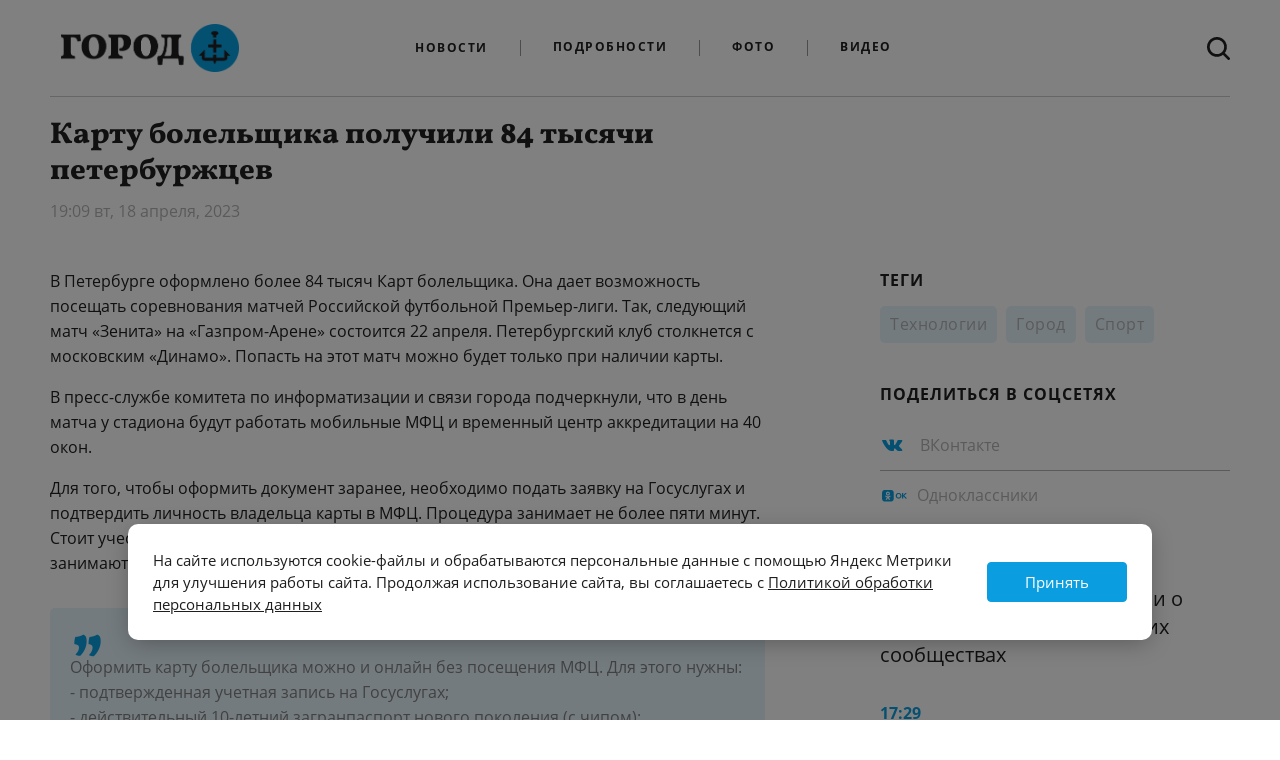

--- FILE ---
content_type: text/html; charset=UTF-8
request_url: https://gorod-plus.tv/news/114910
body_size: 12504
content:
<!DOCTYPE html>
<html lang="ru">
<head>
  <meta charset="utf-8">
  <meta name="viewport" content="width=device-width, initial-scale=1">
  <meta name="csrf-token" content="fgzm5A8ruRNFOe1RLqQqENxrtNQ2nSvcQQlXCx9D">

  <title>Карту болельщика получили 84 тысячи петербуржцев</title>
<meta content="" name="description">
<meta content="" name="keywords">
<meta name="robots" content="noodp">
<meta name="robots" content="noyaca">
<meta name="fragment" content="!">  <meta name="theme-color" content="#ffffff">
<meta name="title" content="Карту болельщика получили 84 тысячи петербуржцев">
<meta content="Карту болельщика получили 84 тысячи петербуржцев" property="og:title">

<meta content="" property="og:description">
<meta content="https://gorod-plus.tv/news/114910" property="og:url">
<meta content="ru_RU" property="og:locale">
<meta content="https://gorod-plus.tv/media/assets/social/fb_shared.png" property="og:image">
<meta content="image/jpeg" property="og:image:type">
<meta content="1200" property="og:image:width">
<meta content="627" property="og:image:height">
<meta content="website" property="og:type">
<meta content="Карту болельщика получили 84 тысячи петербуржцев" name="twitter:title">
<meta content="" name="twitter:description">
<meta content="summary_large_image" name="twitter:card">


<link rel="apple-touch-icon" sizes="180x180" href="/apple-touch-icon.png?v=alJWPlmmNB">
<link rel="icon" type="image/png" sizes="32x32" href="/favicon-32x32.png?v=alJWPlmmNB">
<link rel="icon" type="image/png" sizes="16x16" href="/favicon-16x16.png?v=alJWPlmmNB">
<link rel="manifest" href="/site.webmanifest?v=alJWPlmmNB">
<link rel="mask-icon" href="/safari-pinned-tab.svg?v=alJWPlmmNB" color="#5bbad5">
<link rel="shortcut icon" href="/favicon.ico?v=alJWPlmmNB">
<meta name="msapplication-TileColor" content="#da532c">
<meta name="theme-color" content="#ffffff">



  <link rel="stylesheet" href="/media/css/styles.css?id=c26d92eb7315057cc285">
  <!-- Livewire Styles -->
<style>
    [wire\:loading], [wire\:loading\.delay], [wire\:loading\.inline-block], [wire\:loading\.inline], [wire\:loading\.block], [wire\:loading\.flex], [wire\:loading\.table], [wire\:loading\.grid] {
        display: none;
    }

    [wire\:offline] {
        display: none;
    }

    [wire\:dirty]:not(textarea):not(input):not(select) {
        display: none;
    }

    input:-webkit-autofill, select:-webkit-autofill, textarea:-webkit-autofill {
        animation-duration: 50000s;
        animation-name: livewireautofill;
    }

    @keyframes livewireautofill { from {} }
</style>

  <script src="/media/js/alpine.min.js" defer></script>
  <script src="/media/js/scripts.js?id=26a3f55d223acfa85af4"></script>
</head>
<body
  x-data="{ headerMenuIsOpen: false, headerSearchIsOpen: false }"
  class="antialiased page "
  :class="{'header-menu-is-open': headerMenuIsOpen}"
>
<svg xmlns="http://www.w3.org/2000/svg" xmlns:xlink="http://www.w3.org/1999/xlink" style="position: absolute; width: 0; height: 0" id="__SVG_SPRITE_NODE__">
  <symbol viewBox="0 0 362 178" fill="currentColor" id="social-icon-ok">
    <path class="st1" d="M0.5,82.1c0-38.5,0-57.7,12-69.7c11.9-12,31.2-12,69.6-12h6.8c38.5,0,57.7,0,69.6,12c11.9,11.9,11.9,31.2,11.9,69.6v6.8
        c0,38.5,0,57.7-11.9,69.6s-31.2,11.9-69.6,11.9h-6.8c-38.5,0-57.7,0-69.7-11.9s-12-31.2-12-69.6L0.5,82.1L0.5,82.1z"/>
    <path class="st0" d="M105.9,74.6c-5.2,5.2-12.4,8.4-20.4,8.4l0,0c-8,0-15.2-3.2-20.4-8.4s-8.4-12.4-8.4-20.4s3.2-15.2,8.4-20.4
        s12.4-8.4,20.4-8.4s15.2,3.2,20.4,8.4c5.2,5.2,8.4,12.4,8.4,20.4S111.1,69.4,105.9,74.6z M85.5,41.2c-3.6,0-6.9,1.5-9.2,3.8
        c-2.4,2.4-3.8,5.6-3.8,9.2c0,3.6,1.5,6.9,3.8,9.2c2.4,2.4,5.6,3.8,9.2,3.8s6.9-1.5,9.2-3.8c2.4-2.4,3.8-5.6,3.8-9.2
        c0-3.6-1.5-6.9-3.8-9.2C92.4,42.6,89.1,41.2,85.5,41.2z M115.8,83.2l8.4,11.5l0,0c0.4,0.6,0.3,1.4-0.2,1.8
        c-7.1,5.8-15.4,9.7-24,11.7l16.3,31.4c0.5,0.9-0.2,2-1.2,2H97.7c-0.5,0-1-0.3-1.2-0.8l-11-25.9l-11,25.9c-0.2,0.5-0.7,0.8-1.2,0.8
        H55.8c-1,0-1.7-1.1-1.2-2L71,108.2c-8.6-2-16.9-5.9-24-11.7c-0.5-0.4-0.6-1.2-0.2-1.8l8.5-11.5c0.5-0.6,1.4-0.7,2-0.2
        c8,6.8,17.8,11.2,28.3,11.2s20.3-4.4,28.3-11.2C114.4,82.4,115.3,82.5,115.8,83.2z" fill="#ffffff"/>
    <path class="st1" d="M265.3,85.9c0-14.9-10.1-25.5-24.8-25.5c-14.8,0-24.9,10.5-24.9,25.5c0,14.7,10.1,25.3,24.9,25.3
        C255.2,111.2,265.3,100.6,265.3,85.9z M240.5,127.3c-23.4,0-42.2-17.6-42.2-41.4c0-23.7,18.8-41.6,42.2-41.6
        c23.2,0,42.1,17.9,42.1,41.6C282.6,109.7,263.8,127.3,240.5,127.3z M308,47.6v31.3l29.2-32.2c0.8-0.9,1.6-1.2,2.8-1.2h18.8
        c1.2,0,1.4,1.3,0.6,2.1l-36.6,36.9l38.5,39.5c0.8,0.8,0.7,2.1-0.6,2.1h-18.6c-1.5,0-2-0.4-2.9-1.1L308,90.9v33.2
        c0,1.3-0.7,2.1-2.1,2.1h-13c-1.3,0-2.1-0.7-2.1-2.1V47.6c0-1.3,0.7-2.1,2.1-2.1h13C307.3,45.5,308,46.2,308,47.6z"/>
    </symbol>

  <symbol viewBox="0 0 7 16" fill="currentColor" id="social-icon-fb">
    <path d="M6.655 4.89754H4.38854V3.32775C4.38854 2.73822 4.75853 2.60077 5.01912 2.60077C5.27912 2.60077 6.61854 2.60077 6.61854 2.60077V0.00907938L4.41582 0C1.97059 0 1.41413 1.93297 1.41413 3.16996V4.89754H0V7.56814H1.41413C1.41413 10.9954 1.41413 15.125 1.41413 15.125H4.38854C4.38854 15.125 4.38854 10.9547 4.38854 7.56814H6.3956L6.655 4.89754Z"/>
  </symbol>
  <symbol viewBox="0 0 16 16" fill="currentColor" id="social-icon-inst">
    <circle cx="8.0999" cy="8.0999" r="2.7"/>
    <path fill-rule="evenodd" clip-rule="evenodd" d="M11.4743 0H4.72433C2.1195 0 0 2.12018 0 4.72568V11.4757C0 14.0805 2.12018 16.2 4.72568 16.2H11.4757C14.0805 16.2 16.2 14.0798 16.2 11.4743V4.72433C16.2 2.1195 14.0798 0 11.4743 0ZM8.1 12.15C5.86643 12.15 4.05 10.3336 4.05 8.1C4.05 5.86643 5.86643 4.05 8.1 4.05C10.3336 4.05 12.15 5.86643 12.15 8.1C12.15 10.3336 10.3336 12.15 8.1 12.15ZM12.15 3.375C12.15 3.7476 12.4524 4.05 12.825 4.05C13.1976 4.05 13.5 3.7476 13.5 3.375C13.5 3.0024 13.1976 2.7 12.825 2.7C12.4524 2.7 12.15 3.0024 12.15 3.375Z"/>
  </symbol>

  <symbol viewBox="0 0 11 18" fill="currentColor" id="social-icon-ok2">
    <path d="M9.77778 9C9.16667 9 7.94444 10.2 5.5 10.2C3.05556 10.2 1.83333 9 1.22222 9C0.547556 9 0 9.5376 0 10.2C0 10.8 0.347111 11.0886 0.611111 11.2404C1.33528 11.6562 3.66667 12.6 3.66667 12.6L1.06944 15.8628C1.06944 15.8628 0.611111 16.4238 0.611111 16.8C0.611111 17.4624 1.15867 18 1.83333 18C2.45728 18 2.74022 17.6064 2.74022 17.6064C2.74022 17.6064 5.49572 14.3958 5.5 14.4C5.50428 14.3958 8.25978 17.6064 8.25978 17.6064C8.25978 17.6064 8.54272 18 9.16667 18C9.84133 18 10.3889 17.4624 10.3889 16.8C10.3889 16.4238 9.93056 15.8628 9.93056 15.8628L7.33333 12.6C7.33333 12.6 9.66472 11.6562 10.3889 11.2404C10.6529 11.0886 11 10.8 11 10.2C11 9.5376 10.4524 9 9.77778 9Z"/>
    <path fill-rule="evenodd" clip-rule="evenodd" d="M1 4C1 1.79086 3.01471 0 5.5 0C7.98464 0 10 1.79086 10 4C10 6.20914 7.98464 8 5.5 8C3.01471 8 1 6.20914 1 4ZM3.25 4C3.25 5.10514 4.25736 6 5.5 6C6.742 6 7.75 5.10514 7.75 4C7.75 2.89543 6.742 2 5.5 2C4.25736 2 3.25 2.89543 3.25 4Z"/>
  </symbol>

  <symbol viewBox="0 0 17 13" fill="currentColor" id="social-icon-tw">
    <path d="M16.3125 1.53296C15.711 1.79238 15.0681 1.96758 14.3905 2.04844C15.0819 1.64414 15.6142 1.004 15.8631 0.242578C15.2167 0.616553 14.5012 0.889453 13.7372 1.03433C13.1254 0.397559 12.2543 0 11.2933 0C9.4439 0 7.94712 1.46221 7.94712 3.2647C7.94712 3.52075 7.97477 3.77007 8.03354 4.00928C5.25083 3.87451 2.7827 2.57402 1.13382 0.596338C0.846909 1.07812 0.680984 1.64077 0.680984 2.23711C0.680984 3.36914 1.27209 4.36978 2.17085 4.95601C1.62123 4.94253 1.10271 4.79429 0.65333 4.54834C0.65333 4.56182 0.65333 4.57529 0.65333 4.58877C0.65333 6.17227 1.80789 7.4896 3.33924 7.78945C3.05924 7.86357 2.76196 7.904 2.45776 7.904C2.24344 7.904 2.03258 7.88379 1.82863 7.84336C2.25381 9.14048 3.49134 10.0838 4.95701 10.1108C3.81282 10.9868 2.36789 11.509 0.798514 11.509C0.528886 11.509 0.262715 11.4921 0 11.4618C1.4795 12.3984 3.23899 12.9375 5.12639 12.9375C11.2864 12.9375 14.6532 7.96128 14.6532 3.64541C14.6532 3.50391 14.6498 3.3624 14.6429 3.22427C15.2962 2.7627 15.8631 2.18657 16.3125 1.53296Z"/>
  </symbol>
  <symbol viewBox="0 0 21 12" fill="currentColor" id="social-icon-vk">
    <path d="M19.5473 1.0001H16.2568C15.9832 1.0001 15.7317 1.15054 15.6023 1.39166C15.6023 1.39166 14.2899 3.80859 13.8684 4.62266C12.7343 6.8126 11.9999 6.1251 11.9999 5.10873V1.60427C11.9999 0.994452 11.5056 0.500098 10.8958 0.500098H8.42177C7.73674 0.449165 7.07418 0.756604 6.67077 1.3126C6.67077 1.3126 7.92703 1.10948 7.92703 2.80218C7.92703 3.22192 7.94865 4.42941 7.96835 5.44218C7.97596 5.74787 7.79209 6.02586 7.50781 6.13848C7.22352 6.2511 6.89916 6.17445 6.69535 5.94649C5.68271 4.53807 4.8439 3.0125 4.19715 1.4029C4.08373 1.15702 3.83752 0.999704 3.56674 1.0001C2.85314 1.0001 1.42516 1.0001 0.577134 1.0001C0.410205 0.998962 0.253372 1.07991 0.157599 1.21664C0.0618266 1.35336 0.0393389 1.52841 0.0974437 1.68491C1.00523 4.17497 4.9157 12.0001 9.37911 12.0001H11.2578C11.6677 12.0001 11.9999 11.6678 11.9999 11.2579V10.1235C11.9999 9.83267 12.1728 9.56964 12.4397 9.45417C12.7066 9.33869 13.0167 9.39287 13.2286 9.59202L15.4772 11.7047C15.6792 11.8945 15.9458 12.0001 16.2229 12.0001H19.1758C20.5999 12.0001 20.5999 11.0119 19.8234 10.2472C19.277 9.70899 17.3051 7.63053 17.3051 7.63053C16.9562 7.26907 16.9229 6.70721 17.2267 6.3071C17.8641 5.46834 18.9066 4.09535 19.3487 3.50717C19.9531 2.70323 21.0468 1.0001 19.5473 1.0001Z"/>
  </symbol>
  <symbol viewBox="0 0 18 13" fill="currentColor" id="social-icon-ytb">
    <path fill-rule="evenodd" clip-rule="evenodd" d="M15.5324 0.239346C16.7502 0.343666 17.7175 1.3071 17.8266 2.5245C17.9195 3.49607 18 4.7773 18 6.3C18 7.8227 17.9195 9.10393 17.8266 10.0755C17.7175 11.2929 16.7502 12.2563 15.5324 12.3606C14.1215 12.4777 12.0304 12.6 9.45011 12.6C6.34191 12.6 3.99595 12.4729 2.47961 12.3539C1.25674 12.256 0.282297 11.2912 0.172152 10.0694C0.079758 9.10487 0 7.83776 0 6.33807C0 4.8001 0.080424 3.51019 0.17325 2.5335C0.28231 1.31055 1.25707 0.344309 2.48093 0.245988C3.99732 0.126945 6.34285 0 9.45011 0C12.0304 0 14.1215 0.122274 15.5324 0.239346ZM12.2166 6.3L6.99835 3.6551V8.9449L12.2166 6.3Z"/>
  </symbol>

  <symbol viewBox="0 0 28 28" id="social-icon-zen">
    <path fill="#2C3036"
        d="M16.7 16.7c-2.2 2.27-2.36 5.1-2.55 11.3 5.78 0 9.77-.02 11.83-2.02 2-2.06 2.02-6.24 2.02-11.83-6.2.2-9.03.35-11.3 2.55M0 14.15c0 5.59.02 9.77 2.02 11.83 2.06 2 6.05 2.02 11.83 2.02-.2-6.2-.35-9.03-2.55-11.3-2.27-2.2-5.1-2.36-11.3-2.55M13.85 0C8.08 0 4.08.02 2.02 2.02.02 4.08 0 8.26 0 13.85c6.2-.2 9.03-.35 11.3-2.55 2.2-2.27 2.36-5.1 2.55-11.3m2.85 11.3C14.5 9.03 14.34 6.2 14.15 0c5.78 0 9.77.02 11.83 2.02 2 2.06 2.02 6.24 2.02 11.83-6.2-.2-9.03-.35-11.3-2.55">
    </path>
    <path fill="#fff"
        d="M28 14.15v-.3c-6.2-.2-9.03-.35-11.3-2.55-2.2-2.27-2.36-5.1-2.55-11.3h-.3c-.2 6.2-.35 9.03-2.55 11.3-2.27 2.2-5.1 2.36-11.3 2.55v.3c6.2.2 9.03.35 11.3 2.55 2.2 2.27 2.36 5.1 2.55 11.3h.3c.2-6.2.35-9.03 2.55-11.3 2.27-2.2 5.1-2.36 11.3-2.55">
    </path>
</svg>
<div class="min-h-screen not-cookie">
<div class="main-menu__wrapper inner">
<nav class="main-menu">
  <!-- Primary Navigation Menu -->

    <div class="mx-auto flex md:justify-between justify-center relative">

      <div class="main-menu__inner-wrap hidden sm:flex md:justify-between justify-center w-full">
        <!-- Logo -->
        <div class="main-menu__logo self-center items-center">
	              <a class="logo block" href="/"><img class="block" src="/media/assets/logo.png" height="48px" alt="Главная страница"></a>
	            </div>
        <!-- Navigation Links -->
        <div class="main-menu__links hidden m-auto sm:flex self-center items-center">
          <a class="main-menu__link" href="/news" data-active="false">Новости</a>
          <a class="main-menu__link" href="/article">Подробности</a>
	          <a class="main-menu__link" href="/photos">Фото</a>

          <a class="main-menu__link" href="/videos">Видео</a>
        </div>

        <form action="/search" :class="{'flex': headerSearchIsOpen, 'hidden': ! headerSearchIsOpen}" class="main-menu__search-input hidden m-auto self-center items-center">
          <input type="text" name="q" placeholder="Поиск по сайту">
        </form>

        <div class="main-menu__search self-center items-center">
          <a class="main-menu__search-link block" href="/search" @click.prevent="headerSearchIsOpen = ! headerSearchIsOpen">
            <svg class="block" width="23" height="23" viewBox="0 0 23 23" fill="#1F1F1F" xmlns="http://www.w3.org/2000/svg">
              <path fill-rule="evenodd" clip-rule="evenodd" d="M17.8501 15.9231L22.6081 20.641C23.1401 21.1718 23.1401 22.0269 22.549 22.5872C22.283 22.8526 21.958 23 21.6033 23C21.2782 23 20.9236 22.8526 20.6576 22.5872L15.9291 17.8397C14.2446 19.0782 12.2054 19.8449 9.92984 19.8449C4.46252 19.8449 0 15.4218 0 9.93718C0 4.45256 4.43297 0 9.92984 0C15.4267 0 19.8892 4.45256 19.8597 9.93718C19.8597 12.2077 19.1209 14.2423 17.8501 15.9231ZM9.9594 2.74231C5.96973 2.74231 2.74844 5.95641 2.74844 9.93718C2.74844 13.8885 5.94018 17.1026 9.92985 17.1026C13.9195 17.1026 17.1704 13.9179 17.1704 9.93718C17.1704 5.95641 13.9491 2.74231 9.9594 2.74231Z"/>
            </svg>
          </a>
        </div>
      </div>

      <!-- Hamburger -->
      <div class="main-menu__burger flex items-center sm:hidden" @click="headerMenuIsOpen = ! headerMenuIsOpen" >
        <button class="inline-flex items-center justify-center p-2 rounded-md transition duration-150 ease-in-out">
          <svg class="h-6 w-6" stroke="currentColor" fill="none" viewBox="0 0 24 24">
            <path :class="{'hidden': headerMenuIsOpen, 'inline-flex': ! headerMenuIsOpen }" class="inline-flex" stroke-linecap="round" stroke-linejoin="round" stroke-width="2" d="M4 6h16M4 12h16M4 18h16" />
            <path :class="{'hidden': ! headerMenuIsOpen, 'inline-flex': headerMenuIsOpen }" class="hidden" stroke-linecap="round" stroke-linejoin="round" stroke-width="2" d="M6 18L18 6M6 6l12 12" />
          </svg>
        </button>
        Меню
      </div>

      <a class="main-menu__search-link main-menu__search-link--mobile hidden" href="/search" @click.prevent="headerSearchIsOpen = ! headerSearchIsOpen">
        <svg class="block" width="23" height="23" viewBox="0 0 23 23" xmlns="http://www.w3.org/2000/svg">
          <path fill-rule="evenodd" clip-rule="evenodd" d="M17.8501 15.9231L22.6081 20.641C23.1401 21.1718 23.1401 22.0269 22.549 22.5872C22.283 22.8526 21.958 23 21.6033 23C21.2782 23 20.9236 22.8526 20.6576 22.5872L15.9291 17.8397C14.2446 19.0782 12.2054 19.8449 9.92984 19.8449C4.46252 19.8449 0 15.4218 0 9.93718C0 4.45256 4.43297 0 9.92984 0C15.4267 0 19.8892 4.45256 19.8597 9.93718C19.8597 12.2077 19.1209 14.2423 17.8501 15.9231ZM9.9594 2.74231C5.96973 2.74231 2.74844 5.95641 2.74844 9.93718C2.74844 13.8885 5.94018 17.1026 9.92985 17.1026C13.9195 17.1026 17.1704 13.9179 17.1704 9.93718C17.1704 5.95641 13.9491 2.74231 9.9594 2.74231Z"/>
        </svg>
      </a>

      <form action="/search" :class="{'flex md:hidden': headerSearchIsOpen, 'hidden': ! headerSearchIsOpen}" class="main-menu__search-input--mobile hidden m-auto self-center items-center">
        <input type="text" name="q" placeholder="Поиск по сайту">
        <img src="/media/assets/close-sm.png" @click.prevent="headerSearchIsOpen = ! headerSearchIsOpen">
      </form>
    </div>


  <!-- Responsive Navigation Menu -->
  <div :class="{'block': headerMenuIsOpen, 'hidden': ! headerMenuIsOpen}" class="main-menu__links main-menu__links--mobile hidden sm:hidden">
    <a class="main-menu__link" href="/news" data-active="false">Новости</a>
    <a class="main-menu__link" href="/article" data-active="false">Подробности</a>
    <a class="main-menu__link" href="/photos" data-active="false">Фото</a>

    <a class="main-menu__link" href="/videos" data-active="false">Видео</a>
  </div>
</nav>
  <div class="main-menu__logo main-menu__logo--mobile flex sm:hidden self-center items-center">
	    <a class="logo block" href="/"><img class="block" src="/media/assets/logo.png" height="48px" alt="Главная страница"></a>
	  </div>
</div>

  
  <main>
      <div class="inner news-one">

    <div class="news-one__header">
      <div class="news-one__heading">
        <h1 class="news-one__title" data-id="114910">Карту болельщика получили 84 тысячи петербуржцев</h1>

        <div class="news-one__date">19:09 вт, 18 апреля, 2023</div>
      </div>
    </div>
    <div class="news-one__main">
      <div class="news-one__text">

		    		<p>В Петербурге оформлено более 84 тысяч Карт болельщика. Она дает возможность посещать соревнования матчей Российской футбольной Премьер-лиги. Так, следующий матч &laquo;Зенита&raquo; на &laquo;Газпром-Арене&raquo; состоится 22 апреля. Петербургский клуб столкнется с московским &laquo;Динамо&raquo;. Попасть на этот матч можно будет только при наличии карты.</p>

<p>В пресс-службе комитета по информатизации и связи города подчеркнули, что в день матча у стадиона будут работать мобильные МФЦ и временный центр аккредитации на 40 окон.&nbsp;</p>

<p>Для того, чтобы оформить документ заранее, необходимо подать заявку на Госуслугах и подтвердить личность владельца карты в МФЦ. Процедура занимает не более пяти минут. Стоит учесть, что на детей до 14 лет карту оформляют родители, а подростки с 14 лет занимаются этим самостоятельно.&nbsp;</p>

<blockquote>
<p>Оформить карту болельщика можно и онлайн без посещения МФЦ. Для этого нужны:<br />
- подтвержденная учетная запись на Госуслугах;<br />
- действительный 10-летний загранпаспорт нового поколения (с чипом);<br />
- смартфон с NFC-модулем;<br />
- приложение &laquo;Госуслуги Карта болельщика&raquo;.</p>
</blockquote>

<p>Ранее Город+ <a href="https://gorod-plus.tv/news/114282">сообщал</a>, что&nbsp;лев &laquo;Зенита&raquo; получил карту болельщика.</p>
	    	    	<div class="news-one__text-share">
          <div class="news-one__text-share-heading">Поделиться в соцсетях</div>
          <a class="news-one__text-share-button news-one__text-share-button--vk" href="http://vk.com/share.php?url=https://gorod-plus.tv/news/114910">
            <svg class="news-one__share-icon" width="21" height="12">
              <use xlink:href="#social-icon-vk"></use>
            </svg>
          </a>
	              <a class="news-one__text-share-button news-one__text-share-button--ok" href="https://connect.ok.ru/offer?url=https://gorod-plus.tv/news/114910">
            <svg class="news-one__share-icon" width="30" height="18">
              <use xlink:href="#social-icon-ok"></use>
            </svg>
          </a>
        </div>

	      </div>

      <div class="news-one__sidebar hidden lg:block">

	          <div class="news-one__tags">
            <div class="news-one__sidebar-heading">Теги</div>

	                <span><a href="/news/technologies">Технологии</a></span>
	                <span><a href="/news/city">Город</a></span>
	                <span><a href="/news/sport">Спорт</a></span>
	              </div>
		<div class="news-one__share">
            <div class="news-one__sidebar-heading hidden lg:block">Поделиться в соцсетях</div>
            <div class="news-one__share-buttons">
              <a class="news-one__share-button news-one__share-button--vk" href="http://vk.com/share.php?url=https://gorod-plus.tv/news/114910">
                <svg class="news-one__share-icon" width="21" height="12">
                  <use xlink:href="#social-icon-vk"></use>
                </svg>
                <span>ВКонтакте</span>
              </a>
				
              <a class="news-one__share-button news-one__share-button--ok" href="https://connect.ok.ru/offer?url=https://gorod-plus.tv/news/114910">
                <svg style="margin-left: 2px;" class="news-one__share-icon" width="30" height="18">
                  <use xlink:href="#social-icon-ok"></use>
                </svg>
		<span style="margin-left: 10px;">Одноклассники</span>
              </a>
            </div>
          </div>


        <div class="news-one__last">
	    <div class="news-one__sidebar-heading">Последние новости</div>
		
	          <div class="news-one__last-one">
            <div class="news-one__last-date">18:41</div>
            <a class="news-one__last-title" href="/news/152373">Петербуржцев предупредили о мошенниках в туристических сообществах</a>
          </div>
	          <div class="news-one__last-one">
            <div class="news-one__last-date">17:29</div>
            <a class="news-one__last-title" href="/news/152372">Вице-губернатор Петербурга Поляков проведет прямую линию 29 января </a>
          </div>
	          <div class="news-one__last-one">
            <div class="news-one__last-date">16:45</div>
            <a class="news-one__last-title" href="/news/152371">В Петербурге выборочно проверили уборку города от снега</a>
          </div>
	          <div class="news-one__last-one">
            <div class="news-one__last-date">15:48</div>
            <a class="news-one__last-title" href="/news/152370">Посвященный освобождению Ленинграда от блокады волейбольный турнир стартовал в Петербурге</a>
          </div>
	          <a class="news-one__last-more" href="/news">Еще новости</a>
        </div>
	
	<script type="text/javascript" src="https://vk.com/js/api/openapi.js?168"></script>

<!-- VK Widget -->
<div class="news-one__social-frame" id="vk_groups">
</div>
<script type="text/javascript">
VK.Widgets.Group("vk_groups", {mode: 4, height: "400", width: "300"}, 64852945);
</script>


      </div>
    </div>

    <div class="news-one__similar">
      <div class="news-one__similar-title">Статьи на тему</div>
	      <article class="article-card">
            <div class="article-card__desc">
          <div class="article-card__meta">
            <span class="article-card__date">29 апреля, 21:47</span>
          </div>
          <a class="article-card__title" href="/news/88306">В Горэлектротрансе определили лучших водителей трамваев в Петербурге</a>
        </div>
      </article>
	      <article class="article-card">
            <div class="article-card__desc">
          <div class="article-card__meta">
            <span class="article-card__date">22 мая, 17:46</span>
          </div>
          <a class="article-card__title" href="/news/89056">Стадион «Санкт-Петербург» и тренировочные площадки готовы к матчам ЕВРО-2020</a>
        </div>
      </article>
	      <article class="article-card">
            <div class="article-card__desc">
          <div class="article-card__meta">
            <span class="article-card__date">26 июня, 17:57</span>
          </div>
          <a class="article-card__title" href="/news/90365">Покрас Лампас презентует в Петербурге цифровую версию награды за лучший гол УЕФА</a>
        </div>
      </article>
	      <article class="article-card">
            <div class="article-card__desc">
          <div class="article-card__meta">
            <span class="article-card__date">27 июля, 21:57</span>
          </div>
          <a class="article-card__title" href="/news/91450">В центре Петербурга запретят кататься на гидроциклах</a>
        </div>
      </article>
	    </div>
    

    <div class="news-one__socials lg:hidden">
	
    <script type="text/javascript" src="https://vk.com/js/api/openapi.js?168"></script>

<!-- VK Widget -->
<div class="news-one__social-frame news-one__social-frame--mobile" id="vk_groups2">
</div>
<script type="text/javascript">
VK.Widgets.Group("vk_groups2", {mode: 4, height: "400", width: "300"}, 64852945);
</script>

    </div>

  </div>

  </main>

  <footer class="inner footer clearfix">
    <div class="footer__contacts">
      <a class="footer__logo logo block" href="/"><img class="block" src="/media/assets/logo.png" height="48px" style="height: 48px; margin: 0" alt="Главная страница"></a>
      <p class="footer__address">191015, Россия, Санкт-Петербург, <br>Кирочная ул. д. 50б</p>
      <p class="footer__e-contacts">
        <a href="mailto:vr@gorod-plus.tv">vr@gorod-plus.tv</a>
        <a href="tel:+78122461110">+7 812 246-11-10</a>
      </p>
    </div>
    <div class="footer__links">
      <div class="footer__menu">
        <p class="footer__links-title">Навигация</p>
        <div class="footer__links-column">
          <a class="footer__link" href="/news">Новости</a>
          <a class="footer__link" href="/article">Подробности</a>
          <a class="footer__link" href="/photos">Фото</a>
          <a class="footer__link" href="/videos">Видео</a>
        </div>
        <div class="footer__links-column">
          <a class="footer__link" href="/node/38">О проекте</a>
	            </div>
      </div>
      <div class="footer__socials">
        <p class="footer__links-title">Социальные сети</p>
        <a class="footer__social footer__social--vk" href="https://vk.com/gorodplus"><span><svg width="21" height="12"><use xlink:href="#social-icon-vk"></use></svg></span>ВКонтакте</a>
		        <a class="footer__social footer__social--tw" href="https://t.me/gorodplustv"><span><img src="/media/assets/t5.png"  style="opacity: 1;" width="16" height="15"/></span>Телеграм</a>
	
        <a class="footer__social footer__social--ok" href="https://ok.ru/gorodplus" style="padding-left: 6px;">
	    <span style="margin-right: 14px;">
	    <img src="/media/assets/ok.svg" style="min-width: 30px;" width="30px" height="20px">
	    </span>Одноклассники
	</a>

        <a class="footer__social footer__social--vk" href="https://zen.yandex.ru/gorodplus"><span><svg width="21" height="12"><use xlink:href="#social-icon-zen"></use></svg></span>Дзен</a>
<a class="footer__social footer__social--ok" href="https://max.ru/gorodplus" style="padding-left: 6px;">
        <span style="margin-right: 14px;">
        <img src="/media/assets/max-logo.svg" style="min-width: 30px;" width="30px" height="20px">
        </span>Max
    </a>

	      </div>
    </div>
    <div class="footer__about">
      <p>
        2012-2026 © Портал «Электронное интернет-телевидение правительства Санкт-Петербурга». Все права защищены.<br>
        <a href="http://gorod-plus.tv/">Портал Санкт-Петербурга</a> - о его людях, жизни, событиях, последних новостях.<br>
        При перепечатке материалов, прямая ссылка на сайт обязательна. Возрастное ограничение 12+.
      </p>
      <p>
        <a href="https://rkn.gov.ru/mass-communications/reestr/media/?id=659831">СМИ</a><br>
        Свидетельство Роскомнадзора ЭЛ № ФС 77 - 72748 от 22.05.2018
      </p>

<!-- Yandex.Metrika counter -->
<script type="text/javascript" >
   (function(m,e,t,r,i,k,a){m[i]=m[i]||function(){(m[i].a=m[i].a||[]).push(arguments)};
   m[i].l=1*new Date();k=e.createElement(t),a=e.getElementsByTagName(t)[0],k.async=1,k.src=r,a.parentNode.insertBefore(k,a)})
   (window, document, "script", "https://mc.yandex.ru/metrika/tag.js", "ym");

   ym(50156023, "init", {
        clickmap:true,
        trackLinks:true,
        accurateTrackBounce:true,
        webvisor:true
   });
</script>
<noscript><div><img src="https://mc.yandex.ru/watch/50156023" style="position:absolute; left:-9999px;" alt="" /></div></noscript>
<!-- /Yandex.Metrika counter -->


<!--LiveInternet counter--><a href="https://www.liveinternet.ru/click"
target="_blank"><img id="licntDDDB" width="31" height="31" style="border:0" 
title="LiveInternet"
src="[data-uri]"
alt=""/></a><script>(function(d,s){d.getElementById("licntDDDB").src=
"https://counter.yadro.ru/hit?t44.1;r"+escape(d.referrer)+
((typeof(s)=="undefined")?"":";s"+s.width+"*"+s.height+"*"+
(s.colorDepth?s.colorDepth:s.pixelDepth))+";u"+escape(d.URL)+
";h"+escape(d.title.substring(0,150))+";"+Math.random()})
(document,screen)</script><!--/LiveInternet-->


<!-- Rating@Mail.ru counter -->
<script type="text/javascript">
var _tmr = window._tmr || (window._tmr = []);
_tmr.push({id: "3085834", type: "pageView", start: (new Date()).getTime()});
(function (d, w, id) {
  if (d.getElementById(id)) return;
  var ts = d.createElement("script"); ts.type = "text/javascript"; ts.async = true; ts.id = id;
  ts.src = "https://top-fwz1.mail.ru/js/code.js";
  var f = function () {var s = d.getElementsByTagName("script")[0]; s.parentNode.insertBefore(ts, s);};
  if (w.opera == "[object Opera]") { d.addEventListener("DOMContentLoaded", f, false); } else { f(); }
})(document, window, "topmailru-code");
</script><noscript><div>
<img src="https://top-fwz1.mail.ru/counter?id=3085834;js=na" style="border:0;position:absolute;left:-9999px;" alt="Top.Mail.Ru" />
</div></noscript>
<!-- //Rating@Mail.ru counter -->


    </div>
  </footer>

<script src="/tools.js"></script></div>


<style>
    .news-one__social-frame {
	max-width: 300px;
    }

    html, body {  max-width: 100vw;  overflow-x: hidden;}
    
    .news__more + hr {
	border: none;
    }


.article__text .wrapped-content, .article__text>p, .article__text figure, .article__text h2, .article__text iframe {
    max-width: 820px;
    margin-left: auto;
    margin-right: auto;
    width: 100%;
}

.news-one__text a{
    color: #0a9ee0;
}

.news-one__text  a.load-more{
    color: #fff;
}


</style>


<script type="text/javascript">
    function agree() {
	document.getElementById('not-agree-cookie').style.display = 'none'; 	
	document.getElementById('cookie-modal').style.display = 'none'; 	
	document.cookie = "cookie-agree=yes;path=/;expires=Tue, 19 Jan 2038 03:14:07 GMT"
    }
</script>

<style>
.container {
  margin-right: auto;
  margin-left: auto;
  padding-left: 15px;
  padding-right: 15px;
}

.cookie-notification-modal a{
    text-decoration: underline;
}

.cookie-notification-modal {
  width: 80%;
  font-size: 15px;
  position: fixed;
  bottom: 80px;
  left: 10%;
  z-index: 1060;
  padding: 10px;
  line-height: 1.5;
  background-color: #ffffff;
  border-radius: 10px;
  box-shadow: 0 5px 23px -3px rgba(0, 0, 0, .3);
}

.cookie-agree {
    display: -webkit-box;
    display: -ms-flexbox;
    display: flex;
    -webkit-box-pack: justify;
    -ms-flex-pack: justify;
    justify-content: space-between;
    width: 100%
}

.cookie-agree__buttons {
  display: -webkit-box;
  display: -ms-flexbox;
  display: flex;
  align-items: center;
}
.cookie-agree__button {
    display: -webkit-box;
    display: -ms-flexbox;
    display: flex;
    -webkit-box-align: center;
    -ms-flex-align: center;
    align-items: center;
    -webkit-box-pack: center;
    -ms-flex-pack: center;
    justify-content: center;
    color: #fff;
    font-size: 15px;
    height: 40px;
    border-radius: 4px;
    -webkit-transition: color .3s ease-out, background .3s ease-out;
    transition: color .3s ease-out, background .3s ease-out;
    cursor: pointer
}

.cookie-agree__button:not(:last-child) {
    margin-right: 10px
}
  .cookie-agree__button.btn-color {
    background: #0a9ee0;
    border: 1px solid #0a9ee0;
  }

@media (min-width: 768px) {
  .cookie-agree__text {
    padding-right: 10px;
  }
  .cookie-agree__button {
    width: 140px;
  }
}

@media (max-width: 767px) {
  .cookie-agree__text {
    margin-bottom: 12px;
  }
    .cookie-agree__button {
        -webkit-box-flex: 1;
#	font-size: 12px;
	flex: 1 0 140px;
    }
    .cookie-notification-modal {
#	font-size: 10px;
    }
.cookie-agree__buttons {
    -ms-flex-item-align: center;
    align-self: center;
    -webkit-box-pack: stretch;
    -ms-flex-pack: stretch;
    justify-content: stretch;
    width: 100%;
    margin-bottom: 10px;
}
  .cookie-agree {
    -webkit-box-orient: vertical;
    -webkit-box-direction: normal;
    -ms-flex-direction: column;
    flex-direction: column;
  }
}
</style>

<div style="position: absolute; left: 0; right: 0; top:0; bottom:0; background: black; z-index: 1000; opacity: 0.5;" id="not-agree-cookie">
</div>
<section id="cookie-modal" class="cookie-notification-modal">
        <div class="container">
            <div class="cookie-agree">
                <p class="cookie-agree__text">На сайте используются cookie-файлы и обрабатываются персональные данные с помощью Яндекс Метрики для улучшения работы сайта. Продолжая использование сайта, вы соглашаетесь с <a href="/media/docs/persdata_26_05_2025.pdf" target="_blank">Политикой обработки персональных данных</a></p>
		<div class="cookie-agree__buttons">
                    <div class="cookie-agree__button btn-color" onclick="agree()">Принять</div>
                </div>
            </div>
        </div>
</section>


<!-- livewireScripts -->
</body>
</html>


--- FILE ---
content_type: image/svg+xml
request_url: https://gorod-plus.tv/media/assets/ok.svg
body_size: 1903
content:
<svg version="1.1" id="Слой_1" xmlns="http://www.w3.org/2000/svg" xmlns:xlink="http://www.w3.org/1999/xlink" x="0px" y="0px"
     viewBox="0 0 362 171" style="enable-background:new 0 0 362 171;" xml:space="preserve">
<style type="text/css">
    * { color: #ccc}
    .st0{fill-rule:evenodd;clip-rule:evenodd;fill:#FFFFFF;}
    .st1{fill-rule:evenodd;clip-rule:evenodd;}
</style>
<g>
    <path d="M0.5,82.1c0-38.5,0-57.7,12-69.7c11.9-12,31.2-12,69.6-12h6.8c38.5,0,57.7,0,69.6,12c11.9,11.9,11.9,31.2,11.9,69.6v6.8
	c0,38.5,0,57.7-11.9,69.6s-31.2,11.9-69.6,11.9h-6.8c-38.5,0-57.7,0-69.7-11.9s-12-31.2-12-69.6L0.5,82.1L0.5,82.1z"/>
    <path class="st0" d="M105.9,74.6c-5.2,5.2-12.4,8.4-20.4,8.4l0,0c-8,0-15.2-3.2-20.4-8.4s-8.4-12.4-8.4-20.4s3.2-15.2,8.4-20.4
	s12.4-8.4,20.4-8.4s15.2,3.2,20.4,8.4c5.2,5.2,8.4,12.4,8.4,20.4S111.1,69.4,105.9,74.6z M85.5,41.2c-3.6,0-6.9,1.5-9.2,3.8
	c-2.4,2.4-3.8,5.6-3.8,9.2c0,3.6,1.5,6.9,3.8,9.2c2.4,2.4,5.6,3.8,9.2,3.8s6.9-1.5,9.2-3.8c2.4-2.4,3.8-5.6,3.8-9.2
	c0-3.6-1.5-6.9-3.8-9.2C92.4,42.6,89.1,41.2,85.5,41.2z M115.8,83.2l8.4,11.5l0,0c0.4,0.6,0.3,1.4-0.2,1.8
	c-7.1,5.8-15.4,9.7-24,11.7l16.3,31.4c0.5,0.9-0.2,2-1.2,2H97.7c-0.5,0-1-0.3-1.2-0.8l-11-25.9l-11,25.9c-0.2,0.5-0.7,0.8-1.2,0.8
	H55.8c-1,0-1.7-1.1-1.2-2L71,108.2c-8.6-2-16.9-5.9-24-11.7c-0.5-0.4-0.6-1.2-0.2-1.8l8.5-11.5c0.5-0.6,1.4-0.7,2-0.2
	c8,6.8,17.8,11.2,28.3,11.2s20.3-4.4,28.3-11.2C114.4,82.4,115.3,82.5,115.8,83.2z"/>
    <path class="st1" d="M265.3,85.9c0-14.9-10.1-25.5-24.8-25.5c-14.8,0-24.9,10.5-24.9,25.5c0,14.7,10.1,25.3,24.9,25.3
	C255.2,111.2,265.3,100.6,265.3,85.9z M240.5,127.3c-23.4,0-42.2-17.6-42.2-41.4c0-23.7,18.8-41.6,42.2-41.6
	c23.2,0,42.1,17.9,42.1,41.6C282.6,109.7,263.8,127.3,240.5,127.3z M308,47.6v31.3l29.2-32.2c0.8-0.9,1.6-1.2,2.8-1.2h18.8
	c1.2,0,1.4,1.3,0.6,2.1l-36.6,36.9l38.5,39.5c0.8,0.8,0.7,2.1-0.6,2.1h-18.6c-1.5,0-2-0.4-2.9-1.1L308,90.9v33.2
	c0,1.3-0.7,2.1-2.1,2.1h-13c-1.3,0-2.1-0.7-2.1-2.1V47.6c0-1.3,0.7-2.1,2.1-2.1h13C307.3,45.5,308,46.2,308,47.6z"/>
</g>
</svg>
